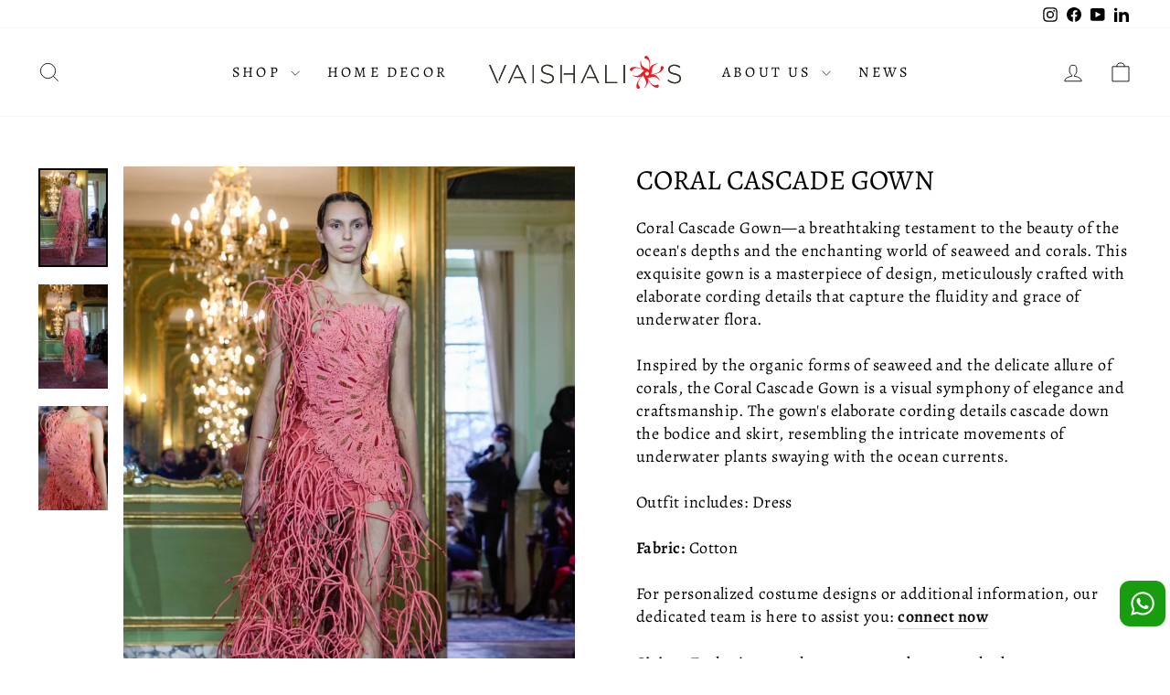

--- FILE ---
content_type: image/svg+xml
request_url: https://www.vaishali-s.com/cdn/shop/files/logo_originale.svg?v=1694253138&width=408
body_size: 4759
content:
<svg xmlns="http://www.w3.org/2000/svg" viewBox="0 0 3393.34 581.12"><defs><style>.cls-1{fill:#827f65;}.cls-2{fill:#ed1c24;}</style></defs><g id="Layer_2" data-name="Layer 2"><g id="Layer_1-2" data-name="Layer 1"><path class="cls-1" d="M1946.36,482.71c-.94-2.35-1.4-3.73-2-5-47.12-101.8-94.44-203.51-141.09-305.52-4.9-10.73-10.11-16-22.24-14.28-5,.7-7.83,1.74-10,6.53q-68.31,148-136.92,295.91c-3.32,7.17-6.55,14.38-10.21,22.42,7,0,12.92-.19,18.85.07,3.51.16,5.35-1,6.82-4.29,8.76-19.56,17.76-39,26.68-58.51Q1729,304.38,1781.92,188.77c.7-1.53,1.71-2.92,3.2-5.42,28.75,63.23,57,125.25,85.67,188.37h-53.42c-25.82,0-51.65,0-77.47.07-1.8,0-4.61.48-5.23,1.64-3.06,5.77-5.54,11.85-8.55,18.54h7.07c46.32,0,92.64.15,139-.18,6.39,0,9.3,2,11.8,7.71,11.49,26.16,23.42,52.13,35.35,78.1.92,2,3,4.75,4.69,4.88C1931.08,483,1938.23,482.71,1946.36,482.71Zm-1609.09,0c7,0,12.79-.28,18.57.09,4.06.26,5.82-1.48,7.4-4.95q65.91-144.44,132-288.78c.72-1.59,1.67-3.07,3.24-5.92C527.26,246.36,555.45,308.3,584,371.1c-3.67.21-5.95.44-8.23.44q-60.72,0-121.45.09c-2.12,0-5.43.41-6.17,1.74-3.18,5.72-5.6,11.86-8.64,18.6h6.93c46.65,0,93.3.13,139.94-.17,5.9,0,8.42,2.08,10.66,7.13,11.87,26.72,24.07,53.29,36.25,79.87.68,1.5,2.2,3.64,3.42,3.69,7.54.35,15.11.18,23.24.18-.93-2.16-1.47-3.52-2.08-4.84q-13.51-29.18-27-58.35C592.68,337,554.25,254.63,516.64,171.88c-5-10.95-10.48-15.62-22.42-14-4.92.66-7.55,1.73-9.67,6.32q-68,147.35-136.23,294.54C344.77,466.39,341.26,474.06,337.27,482.73ZM3156.6,436.47c10.15,7.49,19.33,14.93,29.14,21.4,36.29,24,76.37,32.42,119.37,27.94,20.92-2.18,40-9.24,56.91-22,34.87-26.38,38.38-74.9,21.56-103.66-9-15.42-23.17-24.93-38.91-32.38-20-9.46-41.35-14.32-62.82-18.92-20.66-4.43-41.12-9.64-59.8-20-23-12.81-32.8-31.9-28.28-60.28,3.12-19.61,15.5-32.74,32.53-41.61,18.86-9.82,39.09-11.55,60.11-9.84,29.05,2.37,54.33,13.22,76.94,31.07,1.78,1.39,3.59,2.74,5.65,4.31,4.89-6.08,9.42-11.73,14.67-18.25-9.3-6.19-17.72-12.4-26.7-17.65-31-18.14-64.77-22.95-100-19.52-21,2.05-40.06,9.21-56.76,22.26-33.17,25.92-38,68.63-21.46,100,8.33,15.83,22.45,25.56,38.16,33.18,21.74,10.53,45.11,15.62,68.54,20.62,19.69,4.2,39.1,9.34,56.94,19.17,25.29,13.93,32,37.59,26.41,62.84-4.72,21.36-19.17,34.92-38.67,43.29-25.32,10.85-51.57,9.8-77.88,4.72-29.14-5.62-53.41-20.63-75.32-40-1.57-1.39-3.22-2.68-5-4.2ZM1135.94,194.8c-1.79-1.51-3.12-2.69-4.52-3.8-31.27-24.74-66.9-35.84-106.69-35-20.34.41-39.63,4.23-57.53,13.94-35.32,19.15-50.88,52.82-42.66,91.16,5,23,20,38.16,40.08,48.85,21.67,11.49,45.23,17.21,69,22.15,20.86,4.33,41.47,9.48,60.46,19.64,26.2,14,33.21,37.86,27.2,63.78-5.47,23.54-22.16,37.14-44,45s-44.41,7.23-67,3.61C981.6,459.52,957,446.26,935,427.64c-3.37-2.86-6.77-5.68-10.38-8.71l-14.75,17c1.77,1.59,3,2.71,4.22,3.79,37.26,32.26,80.15,48.9,129.87,47.21,19.24-.66,37.63-4.25,54.79-13,35.2-18,51.25-49.63,46.47-87.94-2.87-23-15.79-39.72-35.4-51.55-21.69-13.08-45.8-19.28-70.24-24.47-21.65-4.6-43.14-9.69-62.93-20.09-24-12.6-35-31.9-30.18-61.17,3.57-21.84,18-35.44,37.39-44,17.72-7.88,36.39-9.16,55.66-7.51,27,2.31,50.94,11.86,72.48,28,3.15,2.36,6.25,4.79,9.67,7.42Zm917,126.67c0,51.74.06,103.47-.11,155.21,0,4.8,1.32,6.16,6.16,6.15q100.44-.22,200.9,0c4.65,0,6.84-1,6.25-6a36.88,36.88,0,0,1,0-9c.65-5.16-1.42-6.39-6.42-6.37q-87.47.26-174.92.1c-9.81,0-8.72.57-8.72-8.48q0-142.47,0-285c0-1.33-.1-2.67,0-4,.26-3.1-1.21-4.1-4.16-4a102.19,102.19,0,0,1-13,0c-4.94-.45-6.13,1.45-6.11,6.19C2053,218,2053,269.74,2053,321.47Zm-535.7.49v-43.9c0-37.42-.07-74.84.08-112.26,0-4.28-1-6.12-5.56-5.71a63.82,63.82,0,0,1-12,0c-4.83-.49-5.82,1.52-5.8,6,.14,45.57.09,91.14.09,136.71,0,7.13,0,7.14-7.36,7.14H1336.36c-14.48,0-14.28,0-14.53,14.71-.08,4.94,1.18,6.53,6.37,6.51,53.3-.19,106.59-.05,159.89-.22,4.87,0,6.17,1.43,6.12,6.19-.24,21.62-.1,43.24-.1,64.86,0,24.78.12,49.56-.11,74.34,0,4.88,1,7.13,6.28,6.51a50.38,50.38,0,0,1,11,0c4.93.52,6.12-1.43,6.1-6.17C1517.21,425.08,1517.27,373.52,1517.27,322Zm-1353,162.78c-.77-2.14-1.23-3.68-1.86-5.15Q114.6,368.37,66.79,257.15c-13.24-30.83-26.29-61.73-39.52-92.56-.71-1.66-2.26-4.12-3.53-4.19-7.69-.39-15.42-.19-23.74-.19,1,2.37,1.59,3.89,2.24,5.38L81.52,346.81q29.25,66.87,58.6,133.71c.74,1.68,2.63,3.92,4.12,4C150.66,485,157.14,484.74,164.28,484.74ZM1263.17,320.86V458c0,6.65.18,13.31-.06,19.95-.14,3.78,1.26,5,4.93,4.79s7.65,0,11.48,0c6.78,0,6.79,0,6.79-6.81V167.15c0-1-.08-2,0-3,.29-3.08-1.16-4.13-4.12-4a106,106,0,0,1-13,0c-4.88-.45-6.16,1.35-6.15,6.13C1263.24,217.77,1263.17,269.31,1263.17,320.86Zm-492.91.49q0,73.33,0,146.65c0,4.61-1.37,11.15,1,13.33,2.76,2.49,9,1.27,13.77,1.36,7.59.14,7.6,0,7.6-7.51V167.91c0-1.33-.08-2.66,0-4,.14-2.78-1.14-3.87-3.9-3.78-4,.12-8,0-12,0-6.52,0-6.53,0-6.54,6.55Zm1609.53-.41q0,77.82-.09,155.63c0,4.63,1,6.82,6,6.23a81,81,0,0,1,9.48-.07c7,0,7,0,7-7.14V167.32a18.87,18.87,0,0,1,0-2c.41-3.74-.85-5.58-5-5.23a61.9,61.9,0,0,1-11.47,0c-5-.52-6.07,1.57-6.05,6.22Q2379.91,243.62,2379.79,320.94ZM179.23,445.82c41.94-95.66,83.42-190.31,125.22-285.65-7.23,0-13.38.2-19.5-.08-3.59-.17-5.26,1.17-6.64,4.44q-21,49.53-42.37,98.94-32.43,75.58-64.8,151.2c-.81,1.9-1.85,4.38-1.28,6.08C172.57,428.86,175.8,436.8,179.23,445.82Z"/><path class="cls-2" d="M2783.31,0c25,8.61,36.3,30,46.9,51.5,10.1,20.53,14.28,42.71,16,65.43,2.47,31.7-1.1,63.07-4.77,94.44a63.34,63.34,0,0,0-.51,11.79c1-3.28,2.05-6.57,3.13-9.84,8.06-24.36,26.12-39.55,47.66-51.38,24.27-13.33,50.62-20.89,77.45-27,1.78-.41,3.58-.74,5.37-1.12,6.94-1.47,6.94-1.47,8.13,6.2-8.23,2.84-16.61,5.47-24.78,8.62-22.88,8.85-43.78,20.62-57.37,42-9.47,14.9-15.19,31.44-18.29,48.7-3.53,19.6-5.84,39.43-9.24,59.06-1.68,9.74-4.63,19.27-7.16,29.51,6.2-1.08,12.66-2.14,19.09-3.33,29.63-5.48,59-11.9,86.84-23.87,16.49-7.09,32-15.73,44.18-29.27,13.68-15.24,20.48-33,19.66-53.79-.3-7.7-.06-15.76,1.88-23.14,3.05-11.59,11.4-16.14,23-13.35a53.82,53.82,0,0,1,15.93,6.78c10.07,6.36,14.59,18.21,11,30.69a81,81,0,0,1-10.36,22.42c-21,31.32-51,50.89-85.71,64.09-29,11-59.34,17.2-89.69,23.17-1.93.38-3.85.84-5.78,1.26,0,.44,0,.89,0,1.33,5.26,0,10.55-.42,15.76.08,18.94,1.8,34.83,10.52,49.17,22.45,19.95,16.59,35.2,37.13,49,58.8,4.82,7.56,9.31,15.33,14.17,23.37-2.27,1.45-4.3,2.75-6.75,4.3-3.88-5.23-7.57-10.31-11.39-15.29-12.74-16.67-27-31.6-46-41.33-11-5.63-22.81-8-35-9.12-25.21-2.27-49.63,3.09-74.24,7.2-15.84,2.65-31.87,4.13-48.24,6.18.19-1,0-.62.09-.4,16.94,32.47,34.48,64.58,58.85,92.3,10.82,12.32,22.8,23.38,37.66,30.78,19.77,9.84,40,11,60.93,3.56,7.42-2.63,15.32-4.87,23.1-5.27,11.69-.6,18.47,6.61,19.12,18.35a55.34,55.34,0,0,1-.33,11.44c-2.41,15.54-13.64,25-29.7,25.51-13.85.4-26.55-4.1-39-9.34-30-12.62-53.22-33.65-73-58.88-18.67-23.77-33.33-50.08-48.17-76.26a20.35,20.35,0,0,0-2.83-4.11c1.71,6.72,3.88,13.36,5.06,20.17,3.33,19.25-1.49,37.31-9.22,54.72-11.67,26.29-29,48.77-47.86,70.24-2.73,3.13-5.53,6.2-8.72,9.77l-6.1-5c1.42-2,2.81-3.82,4-5.73,6.93-10.75,14.38-21.21,20.62-32.35,16.08-28.69,16.14-58.57,3.7-88.34-7.21-17.27-16.05-33.9-24.59-50.59-7-13.62-14.29-27-18-42a15,15,0,0,0-1.19-2.31c-8.6,9.08-17.06,17.74-25.22,26.68-20,21.92-38.88,44.71-52.13,71.55C2643,455,2638.24,468.5,2637.65,483c-.71,17.63,3.95,33.87,14.83,48.06,2.43,3.17,5.27,6.08,7.31,9.48,2.63,4.37,5.34,8.9,6.81,13.72,3.17,10.42-.6,18.54-10.68,22.81-24.26,10.3-44.39,1-48.29-27.52-4.23-30.93,2.85-60.1,16.33-87.89,14.76-30.44,36.22-56,58.72-80.89,5.9-6.5,11.84-13,17.27-20.15a6.33,6.33,0,0,0-1.47.66c-18,14.83-39,19.24-61.69,18.12-28.52-1.4-55.12-10.21-81.29-20.72-6.76-2.72-13.4-5.72-20.44-8.74,1.1-2.71,2-4.95,2.74-6.77,13.75,3.58,27,7.51,40.42,10.41,30.79,6.64,59,.42,83.65-19.22A439.91,439.91,0,0,0,2696,303.66c15.37-15.12,29-32.09,48.51-43.89-5.75-2.8-10.77-5.27-15.83-7.7-28.06-13.48-56.47-26-87-32.95-18.31-4.14-36.78-6.27-55.33-1.68-17.92,4.43-32.61,13.84-43.36,29.08-3.92,5.57-7.58,11.45-12.27,16.31-11.85,12.3-24.48,11-34.28-2.86-12.22-17.32-9.21-34.54,8.45-46.43,12.68-8.55,27.28-12.13,42.07-14.69,37.05-6.43,72.62.45,107.14,13.49,20.51,7.74,40.45,17,60.64,25.57a18.76,18.76,0,0,0,6.22,1.84c-1.36-1-2.68-2.07-4.08-3-20.84-14-31-34.64-36.17-58.2-5.65-25.55-5.67-51.44-3.55-77.38.42-5.14,1-10.27,1.32-15.4.5-7.22.47-7.24,8.73-5.11,0,6.77-.08,13.72,0,20.66.23,17.42,2.87,34.41,9.38,50.67,8.83,22.08,25.88,36.78,45.26,49a345,345,0,0,0,32,17.42c18.92,9.32,38.54,17.33,55.64,31.7.58-3.57,1.07-6.41,1.48-9.26,4.32-29.81,7.78-59.7,6.42-89.89-.88-19.5-3.62-38.75-12.31-56.58-10.1-20.69-26.11-34.49-48.51-40.61-8.66-2.37-17.44-4.43-24.07-11.25-6.3-6.49-7.66-13.1-3.62-21.38C2753.91,10.66,2762,3.44,2773.31,0Zm7.27,345.76c7.23-.48,14-1,20.85-1.35,3.12-.17,5.32-1.21,6.32-4.48q5.19-16.86,10.63-33.66c1.14-3.51.18-6.09-2.78-8.15-9.82-6.84-19.51-13.86-29.51-20.42-1.54-1-5.05-.75-6.65.36-9.41,6.54-18.46,13.59-27.78,20.27-3.75,2.69-4.37,5.9-3,9.95,3.57,10.34,7.16,20.68,10.63,31.06,1.27,3.81,3.6,5.51,7.72,5.5C2781.68,344.84,2786.33,345.45,2790.58,345.76Z"/><path class="cls-1" d="M1946.36,482.71c-8.13,0-15.28.32-22.37-.23-1.71-.13-3.77-2.88-4.69-4.88-11.93-26-23.86-51.94-35.35-78.1-2.5-5.68-5.41-7.75-11.8-7.71-46.32.33-92.64.18-139,.18h-7.07c3-6.69,5.49-12.77,8.55-18.54.62-1.16,3.43-1.63,5.23-1.64,25.82-.1,51.65-.07,77.47-.07h53.42c-28.71-63.12-56.92-125.14-85.67-188.37-1.49,2.5-2.5,3.89-3.2,5.42Q1729,304.37,1676.2,420c-8.92,19.5-17.92,38.95-26.68,58.51-1.47,3.26-3.31,4.45-6.82,4.29-5.93-.26-11.89-.07-18.85-.07,3.66-8,6.89-15.25,10.21-22.42Q1702.57,312.38,1771,164.4c2.21-4.79,5-5.83,10-6.53,12.13-1.7,17.34,3.55,22.24,14.28,46.65,102,94,203.72,141.09,305.52C1945,479,1945.42,480.36,1946.36,482.71Z"/><path class="cls-1" d="M337.27,482.73c4-8.67,7.5-16.34,11.05-24q68.16-147.24,136.23-294.54c2.12-4.59,4.75-5.66,9.67-6.32,11.94-1.61,17.44,3.06,22.42,14,37.61,82.75,76,165.12,114.22,247.6q13.51,29.19,27,58.35c.61,1.32,1.15,2.68,2.08,4.84-8.13,0-15.7.17-23.24-.18-1.22-.05-2.74-2.19-3.42-3.69-12.18-26.58-24.38-53.15-36.25-79.87-2.24-5.05-4.76-7.17-10.66-7.13-46.64.3-93.29.17-139.94.17h-6.93c3-6.74,5.46-12.88,8.64-18.6.74-1.33,4.05-1.73,6.17-1.74q60.74-.13,121.45-.09c2.28,0,4.56-.23,8.23-.44-28.59-62.8-56.78-124.74-85.53-187.93-1.57,2.85-2.52,4.33-3.24,5.92q-66.07,144.36-132,288.78c-1.58,3.47-3.34,5.21-7.4,4.95C350.06,482.45,344.23,482.73,337.27,482.73Z"/><path class="cls-1" d="M3156.6,436.47l15.25-17.54c1.82,1.52,3.47,2.81,5,4.2,21.91,19.33,46.18,34.34,75.32,40,26.31,5.08,52.56,6.13,77.88-4.72,19.5-8.37,33.95-21.93,38.67-43.29,5.6-25.25-1.12-48.91-26.41-62.84-17.84-9.83-37.25-15-56.94-19.17-23.43-5-46.8-10.09-68.54-20.62-15.71-7.62-29.83-17.35-38.16-33.18-16.51-31.37-11.71-74.08,21.46-100,16.7-13.05,35.78-20.21,56.76-22.26,35.27-3.43,69,1.38,100,19.52,9,5.25,17.4,11.46,26.7,17.65-5.25,6.52-9.78,12.17-14.67,18.25-2.06-1.57-3.87-2.92-5.65-4.31-22.61-17.85-47.89-28.7-76.94-31.07-21-1.71-41.25,0-60.11,9.84-17,8.87-29.41,22-32.53,41.61-4.52,28.38,5.26,47.47,28.28,60.28,18.68,10.39,39.14,15.6,59.8,20,21.47,4.6,42.84,9.46,62.82,18.92,15.74,7.45,29.89,17,38.91,32.38,16.82,28.76,13.31,77.28-21.56,103.66-16.91,12.8-36,19.86-56.91,22-43,4.48-83.08-4-119.37-27.94C3175.93,451.4,3166.75,444,3156.6,436.47Z"/><path class="cls-1" d="M1135.94,194.8l-14.28,17.64c-3.42-2.63-6.52-5.06-9.67-7.42-21.54-16.09-45.46-25.64-72.48-28-19.27-1.65-37.94-.37-55.66,7.51-19.41,8.61-33.82,22.21-37.39,44-4.78,29.27,6.19,48.57,30.18,61.17,19.79,10.4,41.28,15.49,62.93,20.09,24.44,5.19,48.55,11.39,70.24,24.47,19.61,11.83,32.53,28.51,35.4,51.55,4.78,38.31-11.27,69.9-46.47,87.94-17.16,8.79-35.55,12.38-54.79,13-49.72,1.69-92.61-14.95-129.87-47.21-1.25-1.08-2.45-2.2-4.22-3.79l14.75-17c3.61,3,7,5.85,10.38,8.71,22,18.62,46.61,31.88,75.35,36.51,22.55,3.62,45.05,4.3,67-3.61s38.55-21.5,44-45c6-25.92-1-49.76-27.2-63.78-19-10.16-39.6-15.31-60.46-19.64-23.81-4.94-47.37-10.66-69-22.15-20.13-10.69-35.13-25.81-40.08-48.85-8.22-38.34,7.34-72,42.66-91.16,17.9-9.71,37.19-13.53,57.53-13.94,39.79-.82,75.42,10.28,106.69,35C1132.82,192.11,1134.15,193.29,1135.94,194.8Z"/><path class="cls-1" d="M2053,321.47c0-51.73.06-103.47-.1-155.2,0-4.74,1.17-6.64,6.11-6.19a102.19,102.19,0,0,0,13,0c2.95-.1,4.42.9,4.16,4-.12,1.32,0,2.66,0,4q0,142.49,0,285c0,9.05-1.09,8.48,8.72,8.48q87.47,0,174.92-.1c5,0,7.07,1.21,6.42,6.37a36.88,36.88,0,0,0,0,9c.59,5-1.6,6-6.25,6q-100.46-.19-200.9,0c-4.84,0-6.17-1.35-6.16-6.15C2053,424.94,2053,373.21,2053,321.47Z"/><path class="cls-1" d="M1517.27,322c0,51.56-.06,103.12.09,154.67,0,4.74-1.17,6.69-6.1,6.17a50.38,50.38,0,0,0-11,0c-5.3.62-6.33-1.63-6.28-6.51.23-24.78.11-49.56.11-74.34,0-21.62-.14-43.24.1-64.86,0-4.76-1.25-6.2-6.12-6.19-53.3.17-106.59,0-159.89.22-5.19,0-6.45-1.57-6.37-6.51.25-14.71.05-14.71,14.53-14.71h150.39c7.35,0,7.36,0,7.36-7.14,0-45.57.05-91.14-.09-136.71,0-4.45,1-6.46,5.8-6a63.82,63.82,0,0,0,12,0c4.54-.41,5.58,1.43,5.56,5.71-.15,37.42-.08,74.84-.08,112.26Z"/><path class="cls-1" d="M164.28,484.74c-7.14,0-13.62.25-20-.2-1.49-.1-3.38-2.34-4.12-4q-29.41-66.81-58.6-133.71L2.24,165.59c-.65-1.49-1.25-3-2.24-5.38,8.32,0,16.05-.2,23.74.19,1.27.07,2.82,2.53,3.53,4.19,13.23,30.83,26.28,61.73,39.52,92.56q47.76,111.24,95.63,222.44C163.05,481.06,163.51,482.6,164.28,484.74Z"/><path class="cls-1" d="M1263.17,320.86c0-51.55.07-103.09-.1-154.64,0-4.78,1.27-6.58,6.15-6.13a106,106,0,0,0,13,0c3-.1,4.41,1,4.12,4-.09,1,0,2,0,3V475.92c0,6.8,0,6.81-6.79,6.81-3.83,0-7.67-.19-11.48,0s-5.07-1-4.93-4.79c.24-6.64.07-13.3.06-19.95Z"/><path class="cls-1" d="M770.26,321.35V166.72c0-6.55,0-6.55,6.54-6.55,4,0,8,.09,12,0,2.76-.09,4,1,3.9,3.78-.07,1.33,0,2.66,0,4V475.18c0,7.55,0,7.65-7.6,7.51-4.74-.09-11,1.13-13.77-1.36-2.41-2.18-1-8.72-1-13.33Q770.23,394.68,770.26,321.35Z"/><path class="cls-1" d="M2379.79,320.94q0-77.31-.09-154.63c0-4.65,1-6.74,6.05-6.22a61.9,61.9,0,0,0,11.47,0c4.16-.35,5.42,1.49,5,5.23a18.87,18.87,0,0,0,0,2V475.59c0,7.13,0,7.14-7,7.14a81,81,0,0,0-9.48.07c-5,.59-6.06-1.6-6-6.23Q2379.91,398.75,2379.79,320.94Z"/><path class="cls-1" d="M179.23,445.82c-3.43-9-6.66-17-9.37-25.07-.57-1.7.47-4.18,1.28-6.08q32.34-75.63,64.8-151.2,21.21-49.46,42.37-98.94c1.38-3.27,3.05-4.61,6.64-4.44,6.12.28,12.27.08,19.5.08C262.65,255.51,221.17,350.16,179.23,445.82Z"/></g></g></svg>